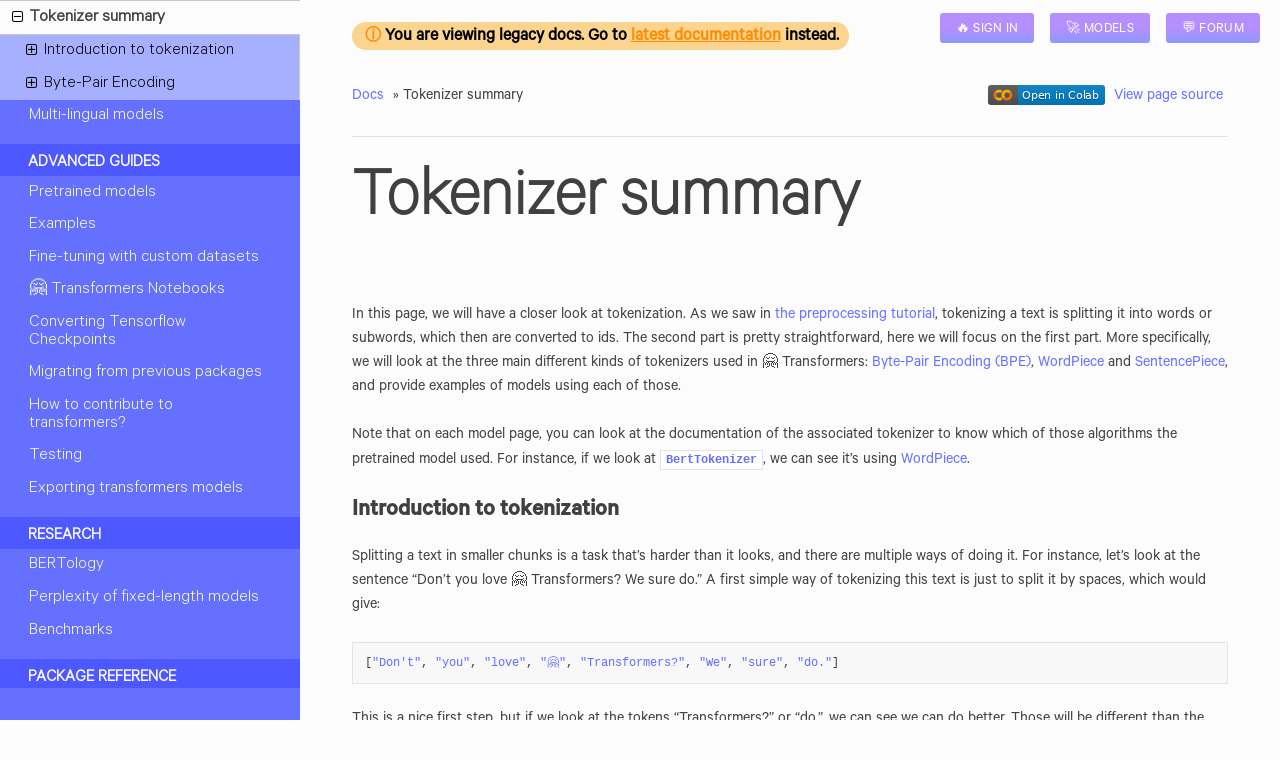

--- FILE ---
content_type: text/html
request_url: https://huggingface.co/transformers/v3.2.0/tokenizer_summary.html
body_size: 8785
content:


<!DOCTYPE html>
<!--[if IE 8]><html class="no-js lt-ie9" lang="en" > <![endif]-->
<!--[if gt IE 8]><!--> <html class="no-js" lang="en" > <!--<![endif]-->
<head>
  <meta charset="utf-8">
  
  <meta name="viewport" content="width=device-width, initial-scale=1.0">
  
  <title>Tokenizer summary &mdash; transformers 3.2.0 documentation</title>
  

  
  
    <link rel="shortcut icon" href="_static/favicon.ico"/>
  
  
  

  
  <script type="text/javascript" src="_static/js/modernizr.min.js"></script>
  
    
      <script type="text/javascript" id="documentation_options" data-url_root="./" src="_static/documentation_options.js"></script>
        <script src="_static/jquery.js"></script>
        <script src="_static/underscore.js"></script>
        <script src="_static/doctools.js"></script>
        <script src="_static/language_data.js"></script>
        <script src="_static/clipboard.min.js"></script>
        <script src="_static/copybutton.js"></script>
        <script src="_static/js/custom.js"></script>
        <script async="async" src="https://cdnjs.cloudflare.com/ajax/libs/mathjax/2.7.7/latest.js?config=TeX-AMS-MML_HTMLorMML"></script>
    
    <script type="text/javascript" src="_static/js/theme.js"></script>

    

  
  <link rel="stylesheet" href="_static/css/theme.css" type="text/css" />
  <link rel="stylesheet" href="_static/pygments.css" type="text/css" />
  <link rel="stylesheet" href="_static/copybutton.css" type="text/css" />
  <link rel="stylesheet" href="_static/css/huggingface.css" type="text/css" />
  <link rel="stylesheet" href="_static/css/code-snippets.css" type="text/css" />
    <link rel="index" title="Index" href="genindex.html" />
    <link rel="search" title="Search" href="search.html" />
    <link rel="next" title="Multi-lingual models" href="multilingual.html" />
    <link rel="prev" title="Model sharing and uploading" href="model_sharing.html" /> 
</head>

<body class="wy-body-for-nav">

   
  <div class="wy-grid-for-nav">
    
    <nav data-toggle="wy-nav-shift" class="wy-nav-side">
      <div class="wy-side-scroll">
        <div class="wy-side-nav-search" >
          

          
            <a href="index.html" class="icon icon-home"> transformers
          

          
          </a>

          
            
            
          

          
<div role="search">
  <form id="rtd-search-form" class="wy-form" action="search.html" method="get">
    <input type="text" name="q" placeholder="Search docs" />
    <input type="hidden" name="check_keywords" value="yes" />
    <input type="hidden" name="area" value="default" />
  </form>
</div>

          
        </div>

        <div class="wy-menu wy-menu-vertical" data-spy="affix" role="navigation" aria-label="main navigation">
          
            
            
              
            
            
              <p class="caption"><span class="caption-text">Get started</span></p>
<ul>
<li class="toctree-l1"><a class="reference internal" href="quicktour.html">Quick tour</a></li>
<li class="toctree-l1"><a class="reference internal" href="installation.html">Installation</a></li>
<li class="toctree-l1"><a class="reference internal" href="philosophy.html">Philosophy</a></li>
<li class="toctree-l1"><a class="reference internal" href="glossary.html">Glossary</a></li>
</ul>
<p class="caption"><span class="caption-text">Using 🤗 Transformers</span></p>
<ul class="current">
<li class="toctree-l1"><a class="reference internal" href="task_summary.html">Summary of the tasks</a></li>
<li class="toctree-l1"><a class="reference internal" href="model_summary.html">Summary of the models</a></li>
<li class="toctree-l1"><a class="reference internal" href="preprocessing.html">Preprocessing data</a></li>
<li class="toctree-l1"><a class="reference internal" href="training.html">Training and fine-tuning</a></li>
<li class="toctree-l1"><a class="reference internal" href="model_sharing.html">Model sharing and uploading</a></li>
<li class="toctree-l1 current"><a class="current reference internal" href="#">Tokenizer summary</a><ul>
<li class="toctree-l2"><a class="reference internal" href="#introduction-to-tokenization">Introduction to tokenization</a><ul>
<li class="toctree-l3"><a class="reference internal" href="#subword-tokenization">Subword tokenization</a></li>
</ul>
</li>
<li class="toctree-l2"><a class="reference internal" href="#byte-pair-encoding">Byte-Pair Encoding</a><ul>
<li class="toctree-l3"><a class="reference internal" href="#byte-level-bpe">Byte-level BPE</a><ul>
<li class="toctree-l4"><a class="reference internal" href="#wordpiece">WordPiece</a></li>
<li class="toctree-l4"><a class="reference internal" href="#unigram">Unigram</a></li>
<li class="toctree-l4"><a class="reference internal" href="#sentencepiece">SentencePiece</a></li>
</ul>
</li>
</ul>
</li>
</ul>
</li>
<li class="toctree-l1"><a class="reference internal" href="multilingual.html">Multi-lingual models</a></li>
</ul>
<p class="caption"><span class="caption-text">Advanced guides</span></p>
<ul>
<li class="toctree-l1"><a class="reference internal" href="pretrained_models.html">Pretrained models</a></li>
<li class="toctree-l1"><a class="reference internal" href="examples.html">Examples</a></li>
<li class="toctree-l1"><a class="reference internal" href="custom_datasets.html">Fine-tuning with custom datasets</a></li>
<li class="toctree-l1"><a class="reference internal" href="notebooks.html">🤗 Transformers Notebooks</a></li>
<li class="toctree-l1"><a class="reference internal" href="converting_tensorflow_models.html">Converting Tensorflow Checkpoints</a></li>
<li class="toctree-l1"><a class="reference internal" href="migration.html">Migrating from previous packages</a></li>
<li class="toctree-l1"><a class="reference internal" href="contributing.html">How to contribute to transformers?</a></li>
<li class="toctree-l1"><a class="reference internal" href="testing.html">Testing</a></li>
<li class="toctree-l1"><a class="reference internal" href="serialization.html">Exporting transformers models</a></li>
</ul>
<p class="caption"><span class="caption-text">Research</span></p>
<ul>
<li class="toctree-l1"><a class="reference internal" href="bertology.html">BERTology</a></li>
<li class="toctree-l1"><a class="reference internal" href="perplexity.html">Perplexity of fixed-length models</a></li>
<li class="toctree-l1"><a class="reference internal" href="benchmarks.html">Benchmarks</a></li>
</ul>
<p class="caption"><span class="caption-text">Package Reference</span></p>
<ul>
<li class="toctree-l1"><a class="reference internal" href="main_classes/configuration.html">Configuration</a></li>
<li class="toctree-l1"><a class="reference internal" href="main_classes/output.html">Model outputs</a></li>
<li class="toctree-l1"><a class="reference internal" href="main_classes/model.html">Models</a></li>
<li class="toctree-l1"><a class="reference internal" href="main_classes/tokenizer.html">Tokenizer</a></li>
<li class="toctree-l1"><a class="reference internal" href="main_classes/pipelines.html">Pipelines</a></li>
<li class="toctree-l1"><a class="reference internal" href="main_classes/trainer.html">Trainer</a></li>
<li class="toctree-l1"><a class="reference internal" href="main_classes/optimizer_schedules.html">Optimization</a></li>
<li class="toctree-l1"><a class="reference internal" href="main_classes/processors.html">Processors</a></li>
<li class="toctree-l1"><a class="reference internal" href="main_classes/logging.html">Logging</a></li>
<li class="toctree-l1"><a class="reference internal" href="model_doc/auto.html">AutoClasses</a></li>
<li class="toctree-l1"><a class="reference internal" href="model_doc/encoderdecoder.html">Encoder Decoder Models</a></li>
<li class="toctree-l1"><a class="reference internal" href="model_doc/bert.html">BERT</a></li>
<li class="toctree-l1"><a class="reference internal" href="model_doc/gpt.html">OpenAI GPT</a></li>
<li class="toctree-l1"><a class="reference internal" href="model_doc/transformerxl.html">Transformer XL</a></li>
<li class="toctree-l1"><a class="reference internal" href="model_doc/gpt2.html">OpenAI GPT2</a></li>
<li class="toctree-l1"><a class="reference internal" href="model_doc/xlm.html">XLM</a></li>
<li class="toctree-l1"><a class="reference internal" href="model_doc/xlnet.html">XLNet</a></li>
<li class="toctree-l1"><a class="reference internal" href="model_doc/roberta.html">RoBERTa</a></li>
<li class="toctree-l1"><a class="reference internal" href="model_doc/distilbert.html">DistilBERT</a></li>
<li class="toctree-l1"><a class="reference internal" href="model_doc/ctrl.html">CTRL</a></li>
<li class="toctree-l1"><a class="reference internal" href="model_doc/camembert.html">CamemBERT</a></li>
<li class="toctree-l1"><a class="reference internal" href="model_doc/albert.html">ALBERT</a></li>
<li class="toctree-l1"><a class="reference internal" href="model_doc/xlmroberta.html">XLM-RoBERTa</a></li>
<li class="toctree-l1"><a class="reference internal" href="model_doc/flaubert.html">FlauBERT</a></li>
<li class="toctree-l1"><a class="reference internal" href="model_doc/bart.html">Bart</a></li>
<li class="toctree-l1"><a class="reference internal" href="model_doc/t5.html">T5</a></li>
<li class="toctree-l1"><a class="reference internal" href="model_doc/electra.html">ELECTRA</a></li>
<li class="toctree-l1"><a class="reference internal" href="model_doc/dialogpt.html">DialoGPT</a></li>
<li class="toctree-l1"><a class="reference internal" href="model_doc/reformer.html">Reformer</a></li>
<li class="toctree-l1"><a class="reference internal" href="model_doc/marian.html">MarianMT</a></li>
<li class="toctree-l1"><a class="reference internal" href="model_doc/longformer.html">Longformer</a></li>
<li class="toctree-l1"><a class="reference internal" href="model_doc/retribert.html">RetriBERT</a></li>
<li class="toctree-l1"><a class="reference internal" href="model_doc/mobilebert.html">MobileBERT</a></li>
<li class="toctree-l1"><a class="reference internal" href="model_doc/dpr.html">DPR</a></li>
<li class="toctree-l1"><a class="reference internal" href="model_doc/pegasus.html">Pegasus</a></li>
<li class="toctree-l1"><a class="reference internal" href="model_doc/mbart.html">MBart</a></li>
<li class="toctree-l1"><a class="reference internal" href="model_doc/fsmt.html">FSMT</a></li>
<li class="toctree-l1"><a class="reference internal" href="model_doc/funnel.html">Funnel Transformer</a></li>
<li class="toctree-l1"><a class="reference internal" href="model_doc/lxmert.html">LXMERT</a></li>
<li class="toctree-l1"><a class="reference internal" href="model_doc/bertgeneration.html">BertGeneration</a></li>
<li class="toctree-l1"><a class="reference internal" href="model_doc/layoutlm.html">LayoutLM</a></li>
<li class="toctree-l1"><a class="reference internal" href="internal/modeling_utils.html">Custom Layers and Utilities</a></li>
<li class="toctree-l1"><a class="reference internal" href="internal/tokenization_utils.html">Utilities for Tokenizers</a></li>
<li class="toctree-l1"><a class="reference internal" href="internal/pipelines_utils.html">Utilities for pipelines</a></li>
</ul>

            
          
        </div>
      </div>
    </nav>

    <section data-toggle="wy-nav-shift" class="wy-nav-content-wrap">

      
      <nav class="wy-nav-top" aria-label="top navigation">
        
          <i data-toggle="wy-nav-top" class="fa fa-bars"></i>
          <a href="index.html">transformers</a>
        
      </nav>


      <div class="wy-nav-content">
        
        <div class="rst-content">
<p><span style="background-color: rgb(251, 213, 143); font-weight: 600; font-size: 1.125rem; color:black; border-radius: 9999px; padding-left: 0.8rem; padding-right: 0.625rem; padding-top: 0.4rem; padding-bottom: 0.2rem;">
    <span style="color:#ff8c00; font-size: 1rem;">&#9432;</span> You are viewing legacy docs. Go to <a style="color: #ff8c00; text-decoration-line: underline;" href="https://huggingface.co/docs/transformers/tokenizer_summary">latest documentation</a> instead.</span>
</p>

        
          















<div role="navigation" aria-label="breadcrumbs navigation">

  <ul class="wy-breadcrumbs">
    
      <li><a href="index.html">Docs</a> &raquo;</li>
        
      <li>Tokenizer summary</li>
    
    
      <li class="wy-breadcrumbs-aside">
        
            
            <a href="_sources/tokenizer_summary.rst.txt" rel="nofollow"> View page source</a>
          
        
      </li>
    
  </ul>

  
  <hr/>
</div>
          <div role="main" class="document" itemscope="itemscope" itemtype="http://schema.org/Article">
           <div itemprop="articleBody">
            
  <div class="section" id="tokenizer-summary">
<h1>Tokenizer summary<a class="headerlink" href="#tokenizer-summary" title="Permalink to this headline">¶</a></h1>
<p>In this page, we will have a closer look at tokenization. As we saw in
<a class="reference internal" href="preprocessing.html"><span class="doc">the preprocessing tutorial</span></a>, tokenizing a text is splitting it into words or subwords, which then
are converted to ids. The second part is pretty straightforward, here we will focus on the first part. More
specifically, we will look at the three main different kinds of tokenizers used in 🤗 Transformers:
<a class="reference internal" href="#byte-pair-encoding"><span class="std std-ref">Byte-Pair Encoding (BPE)</span></a>, <a class="reference internal" href="#wordpiece"><span class="std std-ref">WordPiece</span></a> and
<a class="reference internal" href="#sentencepiece"><span class="std std-ref">SentencePiece</span></a>, and provide examples of models using each of those.</p>
<p>Note that on each model page, you can look at the documentation of the associated tokenizer to know which of those
algorithms the pretrained model used. For instance, if we look at <a class="reference internal" href="model_doc/bert.html#transformers.BertTokenizer" title="transformers.BertTokenizer"><code class="xref py py-class docutils literal notranslate"><span class="pre">BertTokenizer</span></code></a>, we can see it’s
using <a class="reference internal" href="#wordpiece"><span class="std std-ref">WordPiece</span></a>.</p>
<div class="section" id="introduction-to-tokenization">
<h2>Introduction to tokenization<a class="headerlink" href="#introduction-to-tokenization" title="Permalink to this headline">¶</a></h2>
<p>Splitting a text in smaller chunks is a task that’s harder than it looks, and there are multiple ways of doing it. For
instance, let’s look at the sentence “Don’t you love 🤗 Transformers? We sure do.” A first simple way of tokenizing
this text is just to split it by spaces, which would give:</p>
<div class="highlight-default notranslate"><div class="highlight"><pre><span></span><span class="p">[</span><span class="s2">&quot;Don&#39;t&quot;</span><span class="p">,</span> <span class="s2">&quot;you&quot;</span><span class="p">,</span> <span class="s2">&quot;love&quot;</span><span class="p">,</span> <span class="s2">&quot;🤗&quot;</span><span class="p">,</span> <span class="s2">&quot;Transformers?&quot;</span><span class="p">,</span> <span class="s2">&quot;We&quot;</span><span class="p">,</span> <span class="s2">&quot;sure&quot;</span><span class="p">,</span> <span class="s2">&quot;do.&quot;</span><span class="p">]</span>
</pre></div>
</div>
<p>This is a nice first step, but if we look at the tokens “Transformers?” or “do.”, we can see we can do better. Those
will be different than the tokens “Transformers” and “do” for our model, so we should probably take the punctuation
into account. This would give:</p>
<div class="highlight-default notranslate"><div class="highlight"><pre><span></span><span class="p">[</span><span class="s2">&quot;Don&quot;</span><span class="p">,</span> <span class="s2">&quot;&#39;&quot;</span><span class="p">,</span> <span class="s2">&quot;t&quot;</span><span class="p">,</span> <span class="s2">&quot;you&quot;</span><span class="p">,</span> <span class="s2">&quot;love&quot;</span><span class="p">,</span> <span class="s2">&quot;🤗&quot;</span><span class="p">,</span> <span class="s2">&quot;Transformers&quot;</span><span class="p">,</span> <span class="s2">&quot;?&quot;</span><span class="p">,</span> <span class="s2">&quot;We&quot;</span><span class="p">,</span> <span class="s2">&quot;sure&quot;</span><span class="p">,</span> <span class="s2">&quot;do&quot;</span><span class="p">,</span> <span class="s2">&quot;.&quot;</span><span class="p">]</span>
</pre></div>
</div>
<p>which is better already. One thing that is annoying though is how it dealt with “Don’t”. “Don’t” stands for do not, so
it should probably be better tokenized as <code class="docutils literal notranslate"><span class="pre">[&quot;Do&quot;,</span> <span class="pre">&quot;n't&quot;]</span></code>. This is where things start getting more complicated, and
part of the reason each kind of model has its own tokenizer class. Depending on the rules we apply to split our texts
into tokens, we’ll get different tokenized versions of the same text. And of course, a given pretrained model won’t
perform properly if you don’t use the exact same rules as the persons who pretrained it.</p>
<p><a class="reference external" href="https://spacy.io/">spaCy</a> and <a class="reference external" href="http://www.statmt.org/moses/?n=Development.GetStarted">Moses</a> are two popular
rule-based tokenizers. On the text above, they’d output something like:</p>
<div class="highlight-default notranslate"><div class="highlight"><pre><span></span><span class="p">[</span><span class="s2">&quot;Do&quot;</span><span class="p">,</span> <span class="s2">&quot;n&#39;t&quot;</span><span class="p">,</span> <span class="s2">&quot;you&quot;</span><span class="p">,</span> <span class="s2">&quot;love&quot;</span><span class="p">,</span> <span class="s2">&quot;🤗&quot;</span><span class="p">,</span> <span class="s2">&quot;Transformers&quot;</span><span class="p">,</span> <span class="s2">&quot;?&quot;</span><span class="p">,</span> <span class="s2">&quot;We&quot;</span><span class="p">,</span> <span class="s2">&quot;sure&quot;</span><span class="p">,</span> <span class="s2">&quot;do&quot;</span><span class="p">,</span> <span class="s2">&quot;.&quot;</span><span class="p">]</span>
</pre></div>
</div>
<p>Space/punctuation-tokenization and rule-based tokenization are both examples of word tokenization, which is splitting a
sentence into words. While it’s the most intuitive way to separate texts in smaller chunks, it can have a problem when
you have a huge corpus: it usually yields a very big vocabulary (the set of all unique tokens used).
<a class="reference internal" href="model_doc/transformerxl.html"><span class="doc">Transformer XL</span></a> for instance uses space/punctuation-tokenization, and has a vocabulary
size of 267,735!</p>
<p>A huge vocabulary size means a huge embedding matrix at the start of the model, which will cause memory problems.
TransformerXL deals with it by using a special kind of embeddings called adaptive embeddings, but in general,
transformers models rarely have a vocabulary size greater than 50,000, especially if they are trained on a single
language.</p>
<p>So if tokenizing on words is unsatisfactory, we could go on the opposite direction and simply tokenize on characters.
While it’s very simple and would save a lot of memory, this doesn’t allow the model to learn representations of texts
as meaningful as when using a word tokenization, leading to a loss of performance. So to get the best of both worlds,
all transformers models use a hybrid between word-level and character-level tokenization called subword tokenization.</p>
<div class="section" id="subword-tokenization">
<h3>Subword tokenization<a class="headerlink" href="#subword-tokenization" title="Permalink to this headline">¶</a></h3>
<p>Subword tokenization algorithms rely on the principle that most common words should be left as is, but rare words
should be decomposed in meaningful subword units. For instance “annoyingly” might be considered a rare word and
decomposed as “annoying” and “ly”. This is especially useful in agglutinative languages such as Turkish, where you can
form (almost) arbitrarily long complex words by stringing together some subwords.</p>
<p>This allows the model to keep a reasonable vocabulary while still learning useful representations for common words or
subwords. This also enables the model to process words it has never seen before, by decomposing them into
subwords it knows. For instance, the base <a class="reference internal" href="model_doc/bert.html#transformers.BertTokenizer" title="transformers.BertTokenizer"><code class="xref py py-class docutils literal notranslate"><span class="pre">BertTokenizer</span></code></a> will tokenize “I have a new GPU!” like
this:</p>
<div class="highlight-default notranslate"><div class="highlight"><pre><span></span><span class="gp">&gt;&gt;&gt; </span><span class="kn">from</span> <span class="nn">transformers</span> <span class="kn">import</span> <span class="n">BertTokenizer</span>
<span class="gp">&gt;&gt;&gt; </span><span class="n">tokenizer</span> <span class="o">=</span> <span class="n">BertTokenizer</span><span class="o">.</span><span class="n">from_pretrained</span><span class="p">(</span><span class="s1">&#39;bert-base-uncased&#39;</span><span class="p">)</span>
<span class="gp">&gt;&gt;&gt; </span><span class="n">tokenizer</span><span class="o">.</span><span class="n">tokenize</span><span class="p">(</span><span class="s2">&quot;I have a new GPU!&quot;</span><span class="p">)</span>
<span class="go">[&#39;i&#39;, &#39;have&#39;, &#39;a&#39;, &#39;new&#39;, &#39;gp&#39;, &#39;##u&#39;, &#39;!&#39;]</span>
</pre></div>
</div>
<p>Since we are considering the uncased model, the sentence was lowercased first. Then all the words were present in the
vocabulary of the tokenizer, except for “gpu”, so the tokenizer split it in subwords it knows: “gp” and “##u”. The “##”
means that the rest of the token should be attached to the previous one, without space (for when we need to decode
predictions and reverse the tokenization).</p>
<p>Another example is when we use the base <a class="reference internal" href="model_doc/xlnet.html#transformers.XLNetTokenizer" title="transformers.XLNetTokenizer"><code class="xref py py-class docutils literal notranslate"><span class="pre">XLNetTokenizer</span></code></a> to tokenize our previous text:</p>
<div class="highlight-default notranslate"><div class="highlight"><pre><span></span><span class="gp">&gt;&gt;&gt; </span><span class="kn">from</span> <span class="nn">transformers</span> <span class="kn">import</span> <span class="n">XLNetTokenizer</span>
<span class="gp">&gt;&gt;&gt; </span><span class="n">tokenizer</span> <span class="o">=</span> <span class="n">XLNetTokenizer</span><span class="o">.</span><span class="n">from_pretrained</span><span class="p">(</span><span class="s1">&#39;xlnet-base-cased&#39;</span><span class="p">)</span>
<span class="gp">&gt;&gt;&gt; </span><span class="n">tokenizer</span><span class="o">.</span><span class="n">tokenize</span><span class="p">(</span><span class="s2">&quot;Don&#39;t you love 🤗 Transformers? We sure do.&quot;</span><span class="p">)</span>
<span class="go">[&#39;▁Don&#39;, &quot;&#39;&quot;, &#39;t&#39;, &#39;▁you&#39;, &#39;▁love&#39;, &#39;▁&#39;, &#39;🤗&#39;, &#39;▁&#39;, &#39;Transform&#39;, &#39;ers&#39;, &#39;?&#39;, &#39;▁We&#39;, &#39;▁sure&#39;, &#39;▁do&#39;, &#39;.&#39;]</span>
</pre></div>
</div>
<p>We’ll get back to the meaning of those ‘▁’ when we look at <a class="reference internal" href="#sentencepiece"><span class="std std-ref">SentencePiece</span></a> but you can see
Transformers has been split into “Transform” and “ers”.</p>
<p>Let’s now look at how the different subword tokenization algorithms work. Note that they all rely on some form of
training which is usually done on the corpus the corresponding model will be trained on.</p>
</div>
</div>
<div class="section" id="byte-pair-encoding">
<span id="id1"></span><h2>Byte-Pair Encoding<a class="headerlink" href="#byte-pair-encoding" title="Permalink to this headline">¶</a></h2>
<p>Byte-Pair Encoding was introduced in <a class="reference external" href="https://arxiv.org/abs/1508.07909">this paper</a>. It relies on a pretokenizer
splitting the training data into words, which can be a simple space tokenization
(<a class="reference internal" href="model_doc/gpt2.html"><span class="doc">GPT-2</span></a> and <a class="reference internal" href="model_doc/roberta.html"><span class="doc">Roberta</span></a> uses this for instance) or a rule-based tokenizer
(<a class="reference internal" href="model_doc/xlm.html"><span class="doc">XLM</span></a> use Moses for most languages, as does <a class="reference internal" href="model_doc/flaubert.html"><span class="doc">FlauBERT</span></a>),</p>
<p><a class="reference internal" href="model_doc/gpt.html"><span class="doc">GPT</span></a> uses Spacy and ftfy, and counts the frequency of each word in the training corpus.</p>
<p>It then begins from the list of all characters, and will learn merge rules to form a new token from two symbols in the
vocabulary until it has learned a vocabulary of the desired size (this is a hyperparameter to pick).</p>
<p>Let’s say that after the pre-tokenization we have the following words (the number indicating the frequency of each
word):</p>
<div class="highlight-default notranslate"><div class="highlight"><pre><span></span><span class="p">(</span><span class="s1">&#39;hug&#39;</span><span class="p">,</span> <span class="mi">10</span><span class="p">),</span> <span class="p">(</span><span class="s1">&#39;pug&#39;</span><span class="p">,</span> <span class="mi">5</span><span class="p">),</span> <span class="p">(</span><span class="s1">&#39;pun&#39;</span><span class="p">,</span> <span class="mi">12</span><span class="p">),</span> <span class="p">(</span><span class="s1">&#39;bun&#39;</span><span class="p">,</span> <span class="mi">4</span><span class="p">),</span> <span class="p">(</span><span class="s1">&#39;hugs&#39;</span><span class="p">,</span> <span class="mi">5</span><span class="p">)</span>
</pre></div>
</div>
<p>Then the base vocabulary is [‘b’, ‘g’, ‘h’, ‘n’, ‘p’, ‘s’, ‘u’] and all our words are first split by character:</p>
<div class="highlight-default notranslate"><div class="highlight"><pre><span></span><span class="p">(</span><span class="s1">&#39;h&#39;</span> <span class="s1">&#39;u&#39;</span> <span class="s1">&#39;g&#39;</span><span class="p">,</span> <span class="mi">10</span><span class="p">),</span> <span class="p">(</span><span class="s1">&#39;p&#39;</span> <span class="s1">&#39;u&#39;</span> <span class="s1">&#39;g&#39;</span><span class="p">,</span> <span class="mi">5</span><span class="p">),</span> <span class="p">(</span><span class="s1">&#39;p&#39;</span> <span class="s1">&#39;u&#39;</span> <span class="s1">&#39;n&#39;</span><span class="p">,</span> <span class="mi">12</span><span class="p">),</span> <span class="p">(</span><span class="s1">&#39;b&#39;</span> <span class="s1">&#39;u&#39;</span> <span class="s1">&#39;n&#39;</span><span class="p">,</span> <span class="mi">4</span><span class="p">),</span> <span class="p">(</span><span class="s1">&#39;h&#39;</span> <span class="s1">&#39;u&#39;</span> <span class="s1">&#39;g&#39;</span> <span class="s1">&#39;s&#39;</span><span class="p">,</span> <span class="mi">5</span><span class="p">)</span>
</pre></div>
</div>
<p>We then take each pair of symbols and look at the most frequent. For instance ‘hu’ is present <cite>10 + 5 = 15</cite> times (10
times in the 10 occurrences of ‘hug’, 5 times in the 5 occurrences of ‘hugs’). The most frequent here is ‘ug’, present
<cite>10 + 5 + 5 = 20</cite> times in total. So the first merge rule the tokenizer learns is to group all ‘u’ and ‘g’ together
then it adds ‘ug’ to the vocabulary. Our corpus then becomes</p>
<div class="highlight-default notranslate"><div class="highlight"><pre><span></span><span class="p">(</span><span class="s1">&#39;h&#39;</span> <span class="s1">&#39;ug&#39;</span><span class="p">,</span> <span class="mi">10</span><span class="p">),</span> <span class="p">(</span><span class="s1">&#39;p&#39;</span> <span class="s1">&#39;ug&#39;</span><span class="p">,</span> <span class="mi">5</span><span class="p">),</span> <span class="p">(</span><span class="s1">&#39;p&#39;</span> <span class="s1">&#39;u&#39;</span> <span class="s1">&#39;n&#39;</span><span class="p">,</span> <span class="mi">12</span><span class="p">),</span> <span class="p">(</span><span class="s1">&#39;b&#39;</span> <span class="s1">&#39;u&#39;</span> <span class="s1">&#39;n&#39;</span><span class="p">,</span> <span class="mi">4</span><span class="p">),</span> <span class="p">(</span><span class="s1">&#39;h&#39;</span> <span class="s1">&#39;ug&#39;</span> <span class="s1">&#39;s&#39;</span><span class="p">,</span> <span class="mi">5</span><span class="p">)</span>
</pre></div>
</div>
<p>and we continue by looking at the next most common pair of symbols. It’s ‘un’, present 16 times, so we merge those two
and add ‘un’ to the vocabulary. Then it’s ‘hug’ (as ‘h’ + ‘ug’), present 15 times, so we merge those two and add ‘hug’
to the vocabulary.</p>
<p>At this stage, the vocabulary is <code class="docutils literal notranslate"><span class="pre">['b',</span> <span class="pre">'g',</span> <span class="pre">'h',</span> <span class="pre">'n',</span> <span class="pre">'p',</span> <span class="pre">'s',</span> <span class="pre">'u',</span> <span class="pre">'ug',</span> <span class="pre">'un',</span> <span class="pre">'hug']</span></code> and our corpus is
represented as</p>
<div class="highlight-default notranslate"><div class="highlight"><pre><span></span><span class="p">(</span><span class="s1">&#39;hug&#39;</span><span class="p">,</span> <span class="mi">10</span><span class="p">),</span> <span class="p">(</span><span class="s1">&#39;p&#39;</span> <span class="s1">&#39;ug&#39;</span><span class="p">,</span> <span class="mi">5</span><span class="p">),</span> <span class="p">(</span><span class="s1">&#39;p&#39;</span> <span class="s1">&#39;un&#39;</span><span class="p">,</span> <span class="mi">12</span><span class="p">),</span> <span class="p">(</span><span class="s1">&#39;b&#39;</span> <span class="s1">&#39;un&#39;</span><span class="p">,</span> <span class="mi">4</span><span class="p">),</span> <span class="p">(</span><span class="s1">&#39;hug&#39;</span> <span class="s1">&#39;s&#39;</span><span class="p">,</span> <span class="mi">5</span><span class="p">)</span>
</pre></div>
</div>
<p>If we stop there, the tokenizer can apply the rules it learned to new words (as long as they don’t contain characters that
were not in the base vocabulary). For instance ‘bug’ would be tokenized as <code class="docutils literal notranslate"><span class="pre">['b',</span> <span class="pre">'ug']</span></code> but mug would be tokenized as
<code class="docutils literal notranslate"><span class="pre">['&lt;unk&gt;',</span> <span class="pre">'ug']</span></code> since the ‘m’ is not in the base vocabulary. This doesn’t happen to letters in general (since the
base corpus uses all of them), but to special characters like emojis.</p>
<p>As we said before, the vocabulary size (which is the base vocabulary size + the number of merges) is a hyperparameter
to choose. For instance <a class="reference internal" href="model_doc/gpt.html"><span class="doc">GPT</span></a> has a vocabulary size of 40,478 since they have 478 base characters
and chose to stop the training of the tokenizer at 40,000 merges.</p>
<div class="section" id="byte-level-bpe">
<h3>Byte-level BPE<a class="headerlink" href="#byte-level-bpe" title="Permalink to this headline">¶</a></h3>
<p>To deal with the fact the base vocabulary needs to get all base characters, which can be quite big if one allows for
all unicode characters, the
<a class="reference external" href="https://cdn.openai.com/better-language-models/language_models_are_unsupervised_multitask_learners.pdf">GPT-2 paper</a>
introduces a clever trick, which is to use bytes as the base vocabulary (which gives a size of 256). With some
additional rules to deal with punctuation, this manages to be able to tokenize every text without needing an unknown
token. For instance, the <a class="reference internal" href="model_doc/gpt.html"><span class="doc">GPT-2 model</span></a> has a vocabulary size of 50,257, which corresponds to the
256 bytes base tokens, a special end-of-text token and the symbols learned with 50,000 merges.</p>
<div class="section" id="wordpiece">
<span id="id2"></span><h4>WordPiece<a class="headerlink" href="#wordpiece" title="Permalink to this headline">¶</a></h4>
<p>WordPiece is the subword tokenization algorithm used for <a class="reference internal" href="model_doc/bert.html"><span class="doc">BERT</span></a> (as well as
<a class="reference internal" href="model_doc/distilbert.html"><span class="doc">DistilBERT</span></a> and <a class="reference internal" href="model_doc/electra.html"><span class="doc">Electra</span></a>) and was outlined in
<a class="reference external" href="https://static.googleusercontent.com/media/research.google.com/ja//pubs/archive/37842.pdf">this paper</a>. It relies
on the same base as BPE, which is to initialize the vocabulary to every character present in the corpus and
progressively learn a given number of merge rules, the difference is that it doesn’t choose the pair that is the most
frequent but the one that will maximize the likelihood on the corpus once merged.</p>
<p>What does this mean? Well, in the previous example, it means we would only merge ‘u’ and ‘g’ if the probability of
having ‘ug’ divided by the probability of having ‘u’ then ‘g’ is greater than for any other pair of symbols. It’s
subtly different from what BPE does in the sense that it evaluates what it “loses” by merging two symbols and makes
sure it’s <cite>worth it</cite>.</p>
</div>
<div class="section" id="unigram">
<span id="id3"></span><h4>Unigram<a class="headerlink" href="#unigram" title="Permalink to this headline">¶</a></h4>
<p>Unigram is a subword tokenization algorithm introduced in <a class="reference external" href="https://arxiv.org/pdf/1804.10959.pdf">this paper</a>.
Instead of starting with a group of base symbols and learning merges with some rule, like BPE or WordPiece, it starts
from a large vocabulary (for instance, all pretokenized words and the most common substrings) that it will trim down
progressively. It’s not used directly for any of the pretrained models in the library, but it’s used in conjunction
with <a class="reference internal" href="#sentencepiece"><span class="std std-ref">SentencePiece</span></a>.</p>
<p>More specifically, at a given step, unigram computes a loss from the corpus we have and the current vocabulary, then,
for each subword, evaluate how much the loss would augment if the subword was removed from the vocabulary. It then
sorts the subwords by this quantity (that represents how worse the loss becomes if the token is removed) and removes
all the worst p tokens (for instance p could be 10% or 20%). It then repeats the process until the vocabulary has
reached the desired size, always keeping the base characters (to be able to tokenize any word written with them, like
BPE or WordPiece).</p>
<p>Contrary to BPE and WordPiece that work out rules in a certain order that you can then apply in the same order when
tokenizing new text, Unigram will have several ways of tokenizing a new text. For instance, if it ends up with the
vocabulary</p>
<div class="highlight-default notranslate"><div class="highlight"><pre><span></span><span class="p">[</span><span class="s1">&#39;b&#39;</span><span class="p">,</span> <span class="s1">&#39;g&#39;</span><span class="p">,</span> <span class="s1">&#39;h&#39;</span><span class="p">,</span> <span class="s1">&#39;n&#39;</span><span class="p">,</span> <span class="s1">&#39;p&#39;</span><span class="p">,</span> <span class="s1">&#39;s&#39;</span><span class="p">,</span> <span class="s1">&#39;u&#39;</span><span class="p">,</span> <span class="s1">&#39;ug&#39;</span><span class="p">,</span> <span class="s1">&#39;un&#39;</span><span class="p">,</span> <span class="s1">&#39;hug&#39;</span><span class="p">]</span>
</pre></div>
</div>
<p>we had before, it could tokenize “hugs” as <code class="docutils literal notranslate"><span class="pre">['hug',</span> <span class="pre">'s']</span></code>, <code class="docutils literal notranslate"><span class="pre">['h',</span> <span class="pre">'ug',</span> <span class="pre">'s']</span></code> or <code class="docutils literal notranslate"><span class="pre">['h',</span> <span class="pre">'u',</span> <span class="pre">'g',</span> <span class="pre">'s']</span></code>. So which
one choose? On top of saving the vocabulary, the trained tokenizer will save the probability of each token in the
training corpus. You can then give a probability to each tokenization (which is the product of the probabilities of the
tokens forming it) and pick the most likely one (or if you want to apply some data augmentation, you could sample one
of the tokenization according to their probabilities).</p>
<p>Those probabilities define the loss that trains the tokenizer: if our corpus consists of the
words <span class="math notranslate nohighlight">\(x_{1}, \dots, x_{N}\)</span> and if for the word <span class="math notranslate nohighlight">\(x_{i}\)</span> we note <span class="math notranslate nohighlight">\(S(x_{i})\)</span> the set of all possible
tokenizations of <span class="math notranslate nohighlight">\(x_{i}\)</span> (with the current vocabulary), then the loss is defined as</p>
<div class="math notranslate nohighlight">
\[\mathcal{L} = -\sum_{i=1}^{N} \log \left ( \sum_{x \in S(x_{i})} p(x) \right )\]</div>
</div>
<div class="section" id="sentencepiece">
<span id="id4"></span><h4>SentencePiece<a class="headerlink" href="#sentencepiece" title="Permalink to this headline">¶</a></h4>
<p>All the methods we have been looking at so far required some form of pretokenization, which has a central problem: not
all languages use spaces to separate words. This is a problem <a class="reference internal" href="model_doc/xlm.html"><span class="doc">XLM</span></a> solves by using specific
pretokenizers for each of those languages (in this case, Chinese, Japanese and Thai). To solve this problem,
SentencePiece (introduced in <a class="reference external" href="https://arxiv.org/pdf/1808.06226.pdf">this paper</a>) treats the input as a raw stream,
includes the space in the set of characters to use, then uses BPE or unigram to construct the appropriate vocabulary.</p>
<p>That’s why in the example we saw before using <a class="reference internal" href="model_doc/xlnet.html#transformers.XLNetTokenizer" title="transformers.XLNetTokenizer"><code class="xref py py-class docutils literal notranslate"><span class="pre">XLNetTokenizer</span></code></a> (which uses SentencePiece), we had
the ‘▁’ character, that represents space. Decoding a tokenized text is then super easy: we just have to concatenate
all of them together and replace ‘▁’ with space.</p>
<p>All transformers models in the library that use SentencePiece use it with unigram. Examples of models using it are
<a class="reference internal" href="model_doc/albert.html"><span class="doc">ALBERT</span></a>, <a class="reference internal" href="model_doc/xlnet.html"><span class="doc">XLNet</span></a> or the <a class="reference internal" href="model_doc/marian.html"><span class="doc">Marian framework</span></a>.</p>
</div>
</div>
</div>
</div>


           </div>
           
          </div>
          <footer>
  
    <div class="rst-footer-buttons" role="navigation" aria-label="footer navigation">
      
        <a href="multilingual.html" class="btn btn-neutral float-right" title="Multi-lingual models" accesskey="n" rel="next">Next <span class="fa fa-arrow-circle-right"></span></a>
      
      
        <a href="model_sharing.html" class="btn btn-neutral float-left" title="Model sharing and uploading" accesskey="p" rel="prev"><span class="fa fa-arrow-circle-left"></span> Previous</a>
      
    </div>
  

  <hr/>

  <div role="contentinfo">
    <p>
        &copy; Copyright 2020, huggingface

    </p>
  </div>
  Built with <a href="http://sphinx-doc.org/">Sphinx</a> using a <a href="https://github.com/rtfd/sphinx_rtd_theme">theme</a> provided by <a href="https://readthedocs.org">Read the Docs</a>. 

</footer>

        </div>
      </div>

    </section>

  </div>
  


  <script type="text/javascript">
      jQuery(function () {
          SphinxRtdTheme.Navigation.enable(true);
      });
  </script>

  
  
    
    <!-- Theme Analytics -->
    <script>
    (function(i,s,o,g,r,a,m){i['GoogleAnalyticsObject']=r;i[r]=i[r]||function(){
      (i[r].q=i[r].q||[]).push(arguments)},i[r].l=1*new Date();a=s.createElement(o),
      m=s.getElementsByTagName(o)[0];a.async=1;a.src=g;m.parentNode.insertBefore(a,m)
    })(window,document,'script','https://www.google-analytics.com/analytics.js','ga');

    ga('create', 'UA-83738774-2', 'auto');
    ga('send', 'pageview');
    </script>

    
   

</body>
</html>

--- FILE ---
content_type: application/javascript
request_url: https://huggingface.co/transformers/v3.2.0/_static/js/custom.js
body_size: 7663
content:
// These two things need to be updated at each release for the version selector.
// Last stable version
const stableVersion = "v4.12.5"
// Dictionary doc folder to label. The last stable version should have an empty key.
const versionMapping = {
    "master": "master",
    "": "v4.12.0/v4.12.1/v4.12.2/v4.12.4/v4.12.5 (stable)",
    "v4.11.3": "v4.11.0/v4.11.1/v4.11.2/v4.11.3",
    "v4.10.1": "v4.10.0/v4.10.1",
    "v4.9.2": "v4.9.0/v4.9.1/v4.9.2",
    "v4.8.2": "v4.8.0/v4.8.1/v4.8.2",
    "v4.7.0": "v4.7.0",
    "v4.6.0": "v4.6.0",
    "v4.5.1": "v4.5.0/v4.5.1",
    "v4.4.2": "v4.4.0/v4.4.1/v4.4.2",
    "v4.3.3": "v4.3.0/v4.3.1/v4.3.2/v4.3.3",
    "v4.2.2": "v4.2.0/v4.2.1/v4.2.2",
    "v4.1.1": "v4.1.0/v4.1.1",
    "v4.0.1": "v4.0.0/v4.0.1",
    "v3.5.1": "v3.5.0/v3.5.1",
    "v3.4.0": "v3.4.0",
    "v3.3.1": "v3.3.0/v3.3.1",
    "v3.2.0": "v3.2.0",
    "v3.1.0": "v3.1.0",
    "v3.0.2": "v3.0.0/v3.0.1/v3.0.2",
    "v2.11.0": "v2.11.0",
    "v2.10.0": "v2.10.0",
    "v2.9.1": "v2.9.0/v2.9.1",
    "v2.8.0": "v2.8.0",
    "v2.7.0": "v2.7.0",
    "v2.6.0": "v2.6.0",
    "v2.5.1": "v2.5.0/v2.5.1",
    "v2.4.0": "v2.4.0/v2.4.1",
    "v2.3.0": "v2.3.0",
    "v2.2.0": "v2.2.0/v2.2.1/v2.2.2",
    "v2.1.1": "v2.1.1",
    "v2.0.0": "v2.0.0",
    "v1.2.0": "v1.2.0",
    "v1.1.0": "v1.1.0",
    "v1.0.0": "v1.0.0"
}
// The page that have a notebook and therefore should have the open in colab badge.
const hasNotebook = [
    "benchmarks",
    "custom_datasets",
    "multilingual",
    "perplexity",
    "preprocessing",
    "quicktour",
    "task_summary",
    "tokenizer_summary",
    "training"
];

function addIcon() {
    const huggingFaceLogo = "https://huggingface.co/landing/assets/transformers-docs/huggingface_logo.svg";
    const image = document.createElement("img");
    image.setAttribute("src", huggingFaceLogo);

    const div = document.createElement("div");
    div.appendChild(image);
    div.style.textAlign = 'center';
    div.style.paddingTop = '30px';
    div.style.backgroundColor = '#6670FF';

    const scrollDiv = document.querySelector(".wy-side-scroll");
    scrollDiv.prepend(div);
}

function addCustomFooter() {
    const customFooter = document.createElement("div");
    const questionOrIssue = document.createElement("div");
    questionOrIssue.innerHTML = "Stuck? Read our <a href='https://huggingface.co/blog'>Blog posts</a> or <a href='https://github.com/huggingface/transformers'>Create an issue</a>";
    customFooter.appendChild(questionOrIssue);
    customFooter.classList.add("footer");

    const social = document.createElement("div");
    social.classList.add("footer__Social");

    const imageDetails = [
        { link: "https://huggingface.co", imageLink: "https://huggingface.co/landing/assets/transformers-docs/website.svg" },
        { link: "https://twitter.com/huggingface", imageLink: "https://huggingface.co/landing/assets/transformers-docs/twitter.svg" },
        { link: "https://github.com/huggingface", imageLink: "https://huggingface.co/landing/assets/transformers-docs/github.svg" },
        { link: "https://www.linkedin.com/company/huggingface/", imageLink: "https://huggingface.co/landing/assets/transformers-docs/linkedin.svg" }
    ];

    imageDetails.forEach(imageLinks => {
        const link = document.createElement("a");
        const image = document.createElement("img");
        image.src = imageLinks.imageLink;
        link.href = imageLinks.link;
        image.style.width = "30px";
        image.classList.add("footer__CustomImage");
        link.appendChild(image);
        social.appendChild(link);
    });

    customFooter.appendChild(social);
    document.querySelector("footer").appendChild(customFooter);
}

function addGithubButton() {
    const div = `
        <div class="github-repo">
            <a 
                class="github-button"
                href="https://github.com/huggingface/transformers" data-size="large" data-show-count="true" aria-label="Star huggingface/pytorch-transformers on GitHub">
                Star
            </a>
        </div>
    `;
    document.querySelector(".wy-side-nav-search .icon-home").insertAdjacentHTML('afterend', div);
}

function addColabLink() {
    const parts = location.toString().split('/');
    const pageName = parts[parts.length - 1].split(".")[0];

    if (hasNotebook.includes(pageName)) {
        const baseURL = "https://colab.research.google.com/github/huggingface/notebooks/blob/master/transformers_doc/"
        const linksColab = `
        <div class="colab-dropdown">
            <img alt="Open In Colab" src="https://colab.research.google.com/assets/colab-badge.svg">
            <div class="colab-dropdown-content">
                <button onclick=" window.open('${baseURL}${pageName}.ipynb')">Mixed</button>
                <button onclick=" window.open('${baseURL}pytorch/${pageName}.ipynb')">PyTorch</button>
                <button onclick=" window.open('${baseURL}tensorflow/${pageName}.ipynb')">TensorFlow</button>
            </div>
        </div>`
        const leftMenu = document.querySelector(".wy-breadcrumbs-aside")
        leftMenu.innerHTML = linksColab + '\n' + leftMenu.innerHTML
    }
}

function addVersionControl() {
    // To grab the version currently in view, we parse the url
    const parts = location.toString().split('/');
    let versionIndex = parts.length - 2;
    // Index page may not have a last part with filename.html so we need to go up
    if (parts[parts.length - 1] != "" && ! parts[parts.length - 1].match(/\.html/)) {
        versionIndex = parts.length - 1;
    }
    // Main classes and models are nested so we need to go deeper
    else if (parts[versionIndex] == "main_classes" || parts[versionIndex] == "model_doc" || parts[versionIndex] == "internal") {
        versionIndex = versionIndex - 1;
    } 
    const version = parts[versionIndex];

    // Menu with all the links,
    const versionMenu = document.createElement("div");

    const htmlLines = [];
    for (const [key, value] of Object.entries(versionMapping)) {
        let baseUrlIndex = (version == "transformers") ? versionIndex + 1: versionIndex;
        var urlParts = parts.slice(0, baseUrlIndex);
        if (key != "") {
            urlParts = urlParts.concat([key]);
        }
        urlParts = urlParts.concat(parts.slice(versionIndex+1));
        htmlLines.push(`<a href="${urlParts.join('/')}">${value}</a>`);
    }

    versionMenu.classList.add("version-dropdown");
    versionMenu.innerHTML = htmlLines.join('\n');
    
    // Button for version selection
    const versionButton = document.createElement("div");
    versionButton.classList.add("version-button");
    let label = (version == "transformers") ? stableVersion : version
    versionButton.innerText = label.concat(" ▼");

    // Toggle the menu when we click on the button
    versionButton.addEventListener("click", () => {
        versionMenu.classList.toggle("version-show");
    });

    // Hide the menu when we click elsewhere
    window.addEventListener("click", (event) => {
        if (event.target != versionButton){
            versionMenu.classList.remove('version-show');
        }
    });

    // Container
    const div = document.createElement("div");
    div.appendChild(versionButton);
    div.appendChild(versionMenu);
    div.style.paddingTop = '25px';
    div.style.backgroundColor = '#6670FF';
    div.style.display = 'block';
    div.style.textAlign = 'center';

    const scrollDiv = document.querySelector(".wy-side-scroll");
    scrollDiv.insertBefore(div, scrollDiv.children[1]);
}

function addHfMenu() {
    const div = `
    <div class="menu">
        <a href="/welcome">🔥 Sign in</a>
        <a href="/models">🚀 Models</a>
        <a href="http://discuss.huggingface.co">💬 Forum</a>
    </div>
    `;
    document.body.insertAdjacentHTML('afterbegin', div);
}

function platformToggle() {
    const codeBlocks = Array.from(document.getElementsByClassName("highlight"));
    const pytorchIdentifier = "## PYTORCH CODE";
    const tensorflowIdentifier = "## TENSORFLOW CODE";

    const promptSpanIdentifier = `<span class="gp">&gt;&gt;&gt; </span>`
    const pytorchSpanIdentifier = `<span class="c1">${pytorchIdentifier}</span>`;
    const tensorflowSpanIdentifier = `<span class="c1">${tensorflowIdentifier}</span>`;

    const getFrameworkSpans = filteredCodeBlock => {
        const spans = filteredCodeBlock.element.innerHTML;
        const pytorchSpanPosition = spans.indexOf(pytorchSpanIdentifier);
        const tensorflowSpanPosition = spans.indexOf(tensorflowSpanIdentifier);

        let pytorchSpans;
        let tensorflowSpans;

        if(pytorchSpanPosition < tensorflowSpanPosition){
            const isPrompt = spans.slice(
                spans.indexOf(tensorflowSpanIdentifier) - promptSpanIdentifier.length,
                spans.indexOf(tensorflowSpanIdentifier)
            ) == promptSpanIdentifier;
            const finalTensorflowSpanPosition = isPrompt ? tensorflowSpanPosition - promptSpanIdentifier.length : tensorflowSpanPosition;

            pytorchSpans = spans.slice(pytorchSpanPosition + pytorchSpanIdentifier.length + 1, finalTensorflowSpanPosition);
            tensorflowSpans = spans.slice(tensorflowSpanPosition + tensorflowSpanIdentifier.length + 1, spans.length);
        }else{
            const isPrompt = spans.slice(
                spans.indexOf(pytorchSpanIdentifier) - promptSpanIdentifier.length,
                spans.indexOf(pytorchSpanIdentifier)
            ) == promptSpanIdentifier;
            const finalPytorchSpanPosition = isPrompt ? pytorchSpanPosition - promptSpanIdentifier.length : pytorchSpanPosition;

            tensorflowSpans = spans.slice(tensorflowSpanPosition + tensorflowSpanIdentifier.length + 1, finalPytorchSpanPosition);
            pytorchSpans = spans.slice(pytorchSpanPosition + pytorchSpanIdentifier.length + 1, spans.length);
        }

        return {
            ...filteredCodeBlock,
            pytorchSample: pytorchSpans ,
            tensorflowSample: tensorflowSpans
        }
    };

    const createFrameworkButtons = sample => {
            const pytorchButton = document.createElement("button");
            pytorchButton.classList.add('pytorch-button')
            pytorchButton.innerText = "PyTorch";

            const tensorflowButton = document.createElement("button");
            tensorflowButton.classList.add('tensorflow-button')
            tensorflowButton.innerText = "TensorFlow";

            const selectorDiv = document.createElement("div");
            selectorDiv.classList.add("framework-selector");
            selectorDiv.appendChild(pytorchButton);
            selectorDiv.appendChild(tensorflowButton);
            sample.element.parentElement.prepend(selectorDiv);

            // Init on PyTorch
            sample.element.innerHTML = sample.pytorchSample;
            pytorchButton.classList.add("selected");
            tensorflowButton.classList.remove("selected");

            pytorchButton.addEventListener("click", () => {
                for(const codeBlock of updatedCodeBlocks){
                    codeBlock.element.innerHTML = codeBlock.pytorchSample;
                }
                Array.from(document.getElementsByClassName('pytorch-button')).forEach(button => {
                    button.classList.add("selected");
                })
                Array.from(document.getElementsByClassName('tensorflow-button')).forEach(button => {
                    button.classList.remove("selected");
                })
            });
            tensorflowButton.addEventListener("click", () => {
                for(const codeBlock of updatedCodeBlocks){
                    codeBlock.element.innerHTML = codeBlock.tensorflowSample;
                }
                Array.from(document.getElementsByClassName('tensorflow-button')).forEach(button => {
                    button.classList.add("selected");
                })
                Array.from(document.getElementsByClassName('pytorch-button')).forEach(button => {
                    button.classList.remove("selected");
                })
            });
        };

    const updatedCodeBlocks = codeBlocks
        .map(element => {return {element: element.firstChild, innerText: element.innerText}})
        .filter(codeBlock => codeBlock.innerText.includes(pytorchIdentifier) && codeBlock.innerText.includes(tensorflowIdentifier))
        .map(getFrameworkSpans)

    updatedCodeBlocks
        .forEach(createFrameworkButtons)
}


/*!
 * github-buttons v2.2.10
 * (c) 2019 なつき
 * @license BSD-2-Clause
 */
/**
 * modified to run programmatically
 */
function parseGithubButtons (){"use strict";var e=window.document,t=e.location,o=window.encodeURIComponent,r=window.decodeURIComponent,n=window.Math,a=window.HTMLElement,i=window.XMLHttpRequest,l="https://unpkg.com/github-buttons@2.2.10/dist/buttons.html",c=i&&i.prototype&&"withCredentials"in i.prototype,d=c&&a&&a.prototype.attachShadow&&!a.prototype.attachShadow.prototype,s=function(e,t,o){e.addEventListener?e.addEventListener(t,o):e.attachEvent("on"+t,o)},u=function(e,t,o){e.removeEventListener?e.removeEventListener(t,o):e.detachEvent("on"+t,o)},h=function(e,t,o){var r=function(n){return u(e,t,r),o(n)};s(e,t,r)},f=function(e,t,o){var r=function(n){if(t.test(e.readyState))return u(e,"readystatechange",r),o(n)};s(e,"readystatechange",r)},p=function(e){return function(t,o,r){var n=e.createElement(t);if(o)for(var a in o){var i=o[a];null!=i&&(null!=n[a]?n[a]=i:n.setAttribute(a,i))}if(r)for(var l=0,c=r.length;l<c;l++){var d=r[l];n.appendChild("string"==typeof d?e.createTextNode(d):d)}return n}},g=p(e),b=function(e){var t;return function(){t||(t=1,e.apply(this,arguments))}},m="body{margin:0}a{color:#24292e;text-decoration:none;outline:0}.octicon{display:inline-block;vertical-align:text-top;fill:currentColor}.widget{ display:inline-block;overflow:hidden;font-family:-apple-system, BlinkMacSystemFont, \"Segoe UI\", Helvetica, Arial, sans-serif;font-size:0;white-space:nowrap;-webkit-user-select:none;-moz-user-select:none;-ms-user-select:none;user-select:none}.btn,.social-count{display:inline-block;height:14px;padding:2px 5px;font-size:11px;font-weight:600;line-height:14px;vertical-align:bottom;cursor:pointer;border:1px solid #c5c9cc;border-radius:0.25em}.btn{background-color:#eff3f6;background-image:-webkit-linear-gradient(top, #fafbfc, #eff3f6 90%);background-image:-moz-linear-gradient(top, #fafbfc, #eff3f6 90%);background-image:linear-gradient(180deg, #fafbfc, #eff3f6 90%);background-position:-1px -1px;background-repeat:repeat-x;background-size:110% 110%;border-color:rgba(27,31,35,0.2);-ms-filter:\"progid:DXImageTransform.Microsoft.Gradient(startColorstr='#FFFAFBFC', endColorstr='#FFEEF2F5')\";*filter:progid:DXImageTransform.Microsoft.Gradient(startColorstr='#FFFAFBFC', endColorstr='#FFEEF2F5')}.btn:active{background-color:#e9ecef;background-image:none;border-color:#a5a9ac;border-color:rgba(27,31,35,0.35);box-shadow:inset 0 0.15em 0.3em rgba(27,31,35,0.15)}.btn:focus,.btn:hover{background-color:#e6ebf1;background-image:-webkit-linear-gradient(top, #f0f3f6, #e6ebf1 90%);background-image:-moz-linear-gradient(top, #f0f3f6, #e6ebf1 90%);background-image:linear-gradient(180deg, #f0f3f6, #e6ebf1 90%);border-color:#a5a9ac;border-color:rgba(27,31,35,0.35);-ms-filter:\"progid:DXImageTransform.Microsoft.Gradient(startColorstr='#FFF0F3F6', endColorstr='#FFE5EAF0')\";*filter:progid:DXImageTransform.Microsoft.Gradient(startColorstr='#FFF0F3F6', endColorstr='#FFE5EAF0')}.social-count{position:relative;margin-left:5px;background-color:#fff}.social-count:focus,.social-count:hover{color:#0366d6}.social-count b,.social-count i{position:absolute;top:50%;left:0;display:block;width:0;height:0;margin:-4px 0 0 -4px;border:solid transparent;border-width:4px 4px 4px 0;_line-height:0;_border-top-color:red !important;_border-bottom-color:red !important;_border-left-color:red !important;_filter:chroma(color=red)}.social-count b{border-right-color:#c5c9cc}.social-count i{margin-left:-3px;border-right-color:#fff}.lg .btn,.lg .social-count{height:16px;padding:5px 10px;font-size:12px;line-height:16px}.lg .social-count{margin-left:6px}.lg .social-count b,.lg .social-count i{margin:-5px 0 0 -5px;border-width:5px 5px 5px 0}.lg .social-count i{margin-left:-4px}\n",v={"mark-github":{width:16,height:16,path:'<path fill-rule="evenodd" d="M8 0C3.58 0 0 3.58 0 8c0 3.54 2.29 6.53 5.47 7.59.4.07.55-.17.55-.38 0-.19-.01-.82-.01-1.49-2.01.37-2.53-.49-2.69-.94-.09-.23-.48-.94-.82-1.13-.28-.15-.68-.52-.01-.53.63-.01 1.08.58 1.23.82.72 1.21 1.87.87 2.33.66.07-.52.28-.87.51-1.07-1.78-.2-3.64-.89-3.64-3.95 0-.87.31-1.59.82-2.15-.08-.2-.36-1.02.08-2.12 0 0 .67-.21 2.2.82.64-.18 1.32-.27 2-.27.68 0 1.36.09 2 .27 1.53-1.04 2.2-.82 2.2-.82.44 1.1.16 1.92.08 2.12.51.56.82 1.27.82 2.15 0 3.07-1.87 3.75-3.65 3.95.29.25.54.73.54 1.48 0 1.07-.01 1.93-.01 2.2 0 .21.15.46.55.38A8.013 8.013 0 0 0 16 8c0-4.42-3.58-8-8-8z"/>'},eye:{width:16,height:16,path:'<path fill-rule="evenodd" d="M8.06 2C3 2 0 8 0 8s3 6 8.06 6C13 14 16 8 16 8s-3-6-7.94-6zM8 12c-2.2 0-4-1.78-4-4 0-2.2 1.8-4 4-4 2.22 0 4 1.8 4 4 0 2.22-1.78 4-4 4zm2-4c0 1.11-.89 2-2 2-1.11 0-2-.89-2-2 0-1.11.89-2 2-2 1.11 0 2 .89 2 2z"/>'},star:{width:14,height:16,path:'<path fill-rule="evenodd" d="M14 6l-4.9-.64L7 1 4.9 5.36 0 6l3.6 3.26L2.67 14 7 11.67 11.33 14l-.93-4.74L14 6z"/>'},"repo-forked":{width:10,height:16,path:'<path fill-rule="evenodd" d="M8 1a1.993 1.993 0 0 0-1 3.72V6L5 8 3 6V4.72A1.993 1.993 0 0 0 2 1a1.993 1.993 0 0 0-1 3.72V6.5l3 3v1.78A1.993 1.993 0 0 0 5 15a1.993 1.993 0 0 0 1-3.72V9.5l3-3V4.72A1.993 1.993 0 0 0 8 1zM2 4.2C1.34 4.2.8 3.65.8 3c0-.65.55-1.2 1.2-1.2.65 0 1.2.55 1.2 1.2 0 .65-.55 1.2-1.2 1.2zm3 10c-.66 0-1.2-.55-1.2-1.2 0-.65.55-1.2 1.2-1.2.65 0 1.2.55 1.2 1.2 0 .65-.55 1.2-1.2 1.2zm3-10c-.66 0-1.2-.55-1.2-1.2 0-.65.55-1.2 1.2-1.2.65 0 1.2.55 1.2 1.2 0 .65-.55 1.2-1.2 1.2z"/>'},"issue-opened":{width:14,height:16,path:'<path fill-rule="evenodd" d="M7 2.3c3.14 0 5.7 2.56 5.7 5.7s-2.56 5.7-5.7 5.7A5.71 5.71 0 0 1 1.3 8c0-3.14 2.56-5.7 5.7-5.7zM7 1C3.14 1 0 4.14 0 8s3.14 7 7 7 7-3.14 7-7-3.14-7-7-7zm1 3H6v5h2V4zm0 6H6v2h2v-2z"/>'},"cloud-download":{width:16,height:16,path:'<path fill-rule="evenodd" d="M9 12h2l-3 3-3-3h2V7h2v5zm3-8c0-.44-.91-3-4.5-3C5.08 1 3 2.92 3 5 1.02 5 0 6.52 0 8c0 1.53 1 3 3 3h3V9.7H3C1.38 9.7 1.3 8.28 1.3 8c0-.17.05-1.7 1.7-1.7h1.3V5c0-1.39 1.56-2.7 3.2-2.7 2.55 0 3.13 1.55 3.2 1.8v1.2H12c.81 0 2.7.22 2.7 2.2 0 2.09-2.25 2.2-2.7 2.2h-2V11h2c2.08 0 4-1.16 4-3.5C16 5.06 14.08 4 12 4z"/>'}},w={},x=function(e,t,o){var r=p(e.ownerDocument),n=e.appendChild(r("style",{type:"text/css"}));n.styleSheet?n.styleSheet.cssText=m:n.appendChild(e.ownerDocument.createTextNode(m));var a,l,d=r("a",{className:"btn",href:t.href,target:"_blank",innerHTML:(a=t["data-icon"],l=/^large$/i.test(t["data-size"])?16:14,a=(""+a).toLowerCase().replace(/^octicon-/,""),{}.hasOwnProperty.call(v,a)||(a="mark-github"),'<svg version="1.1" width="'+l*v[a].width/v[a].height+'" height="'+l+'" viewBox="0 0 '+v[a].width+" "+v[a].height+'" class="octicon octicon-'+a+'" aria-hidden="true">'+v[a].path+"</svg>"),"aria-label":t["aria-label"]||void 0},[" ",r("span",{},[t["data-text"]||""])]);/\.github\.com$/.test("."+d.hostname)?/^https?:\/\/((gist\.)?github\.com\/[^\/?#]+\/[^\/?#]+\/archive\/|github\.com\/[^\/?#]+\/[^\/?#]+\/releases\/download\/|codeload\.github\.com\/)/.test(d.href)&&(d.target="_top"):(d.href="#",d.target="_self");var u,h,g,x,y=e.appendChild(r("div",{className:"widget"+(/^large$/i.test(t["data-size"])?" lg":"")},[d]));/^(true|1)$/i.test(t["data-show-count"])&&"github.com"===d.hostname&&(u=d.pathname.replace(/^(?!\/)/,"/").match(/^\/([^\/?#]+)(?:\/([^\/?#]+)(?:\/(?:(subscription)|(fork)|(issues)|([^\/?#]+)))?)?(?:[\/?#]|$)/))&&!u[6]?(u[2]?(h="/repos/"+u[1]+"/"+u[2],u[3]?(x="subscribers_count",g="watchers"):u[4]?(x="forks_count",g="network"):u[5]?(x="open_issues_count",g="issues"):(x="stargazers_count",g="stargazers")):(h="/users/"+u[1],g=x="followers"),function(e,t){var o=w[e]||(w[e]=[]);if(!(o.push(t)>1)){var r=b(function(){for(delete w[e];t=o.shift();)t.apply(null,arguments)});if(c){var n=new i;s(n,"abort",r),s(n,"error",r),s(n,"load",function(){var e;try{e=JSON.parse(n.responseText)}catch(e){return void r(e)}r(200!==n.status,e)}),n.open("GET",e),n.send()}else{var a=this||window;a._=function(e){a._=null,r(200!==e.meta.status,e.data)};var l=p(a.document)("script",{async:!0,src:e+(/\?/.test(e)?"&":"?")+"callback=_"}),d=function(){a._&&a._({meta:{}})};s(l,"load",d),s(l,"error",d),l.readyState&&f(l,/de|m/,d),a.document.getElementsByTagName("head")[0].appendChild(l)}}}.call(this,"https://api.github.com"+h,function(e,t){if(!e){var n=t[x];y.appendChild(r("a",{className:"social-count",href:t.html_url+"/"+g,target:"_blank","aria-label":n+" "+x.replace(/_count$/,"").replace("_"," ").slice(0,n<2?-1:void 0)+" on GitHub"},[r("b"),r("i"),r("span",{},[(""+n).replace(/\B(?=(\d{3})+(?!\d))/g,",")])]))}o&&o(y)})):o&&o(y)},y=window.devicePixelRatio||1,C=function(e){return(y>1?n.ceil(n.round(e*y)/y*2)/2:n.ceil(e))||0},F=function(e,t){e.style.width=t[0]+"px",e.style.height=t[1]+"px"},k=function(t,r){if(null!=t&&null!=r)if(t.getAttribute&&(t=function(e){for(var t={href:e.href,title:e.title,"aria-label":e.getAttribute("aria-label")},o=["icon","text","size","show-count"],r=0,n=o.length;r<n;r++){var a="data-"+o[r];t[a]=e.getAttribute(a)}return null==t["data-text"]&&(t["data-text"]=e.textContent||e.innerText),t}(t)),d){var a=g("span",{title:t.title||void 0});x(a.attachShadow({mode:"closed"}),t,function(){r(a)})}else{var i=g("iframe",{src:"javascript:0",title:t.title||void 0,allowtransparency:!0,scrolling:"no",frameBorder:0});F(i,[0,0]),i.style.border="none";var c=function(){var a,d=i.contentWindow;try{a=d.document.body}catch(t){return void e.body.appendChild(i.parentNode.removeChild(i))}u(i,"load",c),x.call(d,a,t,function(e){var a=function(e){var t=e.offsetWidth,o=e.offsetHeight;if(e.getBoundingClientRect){var r=e.getBoundingClientRect();t=n.max(t,C(r.width)),o=n.max(o,C(r.height))}return[t,o]}(e);i.parentNode.removeChild(i),h(i,"load",function(){F(i,a)}),i.src=l+"#"+(i.name=function(e){var t=[];for(var r in e){var n=e[r];null!=n&&t.push(o(r)+"="+o(n))}return t.join("&")}(t)),r(i)})};s(i,"load",c),e.body.appendChild(i)}};t.protocol+"//"+t.host+t.pathname===l?x(e.body,function(e){for(var t={},o=e.split("&"),n=0,a=o.length;n<a;n++){var i=o[n];if(""!==i){var l=i.split("=");t[r(l[0])]=null!=l[1]?r(l.slice(1).join("=")):void 0}}return t}(window.name||t.hash.replace(/^#/,""))):function(t){if(/m/.test(e.readyState)||!/g/.test(e.readyState)&&!e.documentElement.doScroll)setTimeout(t);else if(e.addEventListener){var o=b(t);h(e,"DOMContentLoaded",o),h(window,"load",o)}else f(e,/m/,t)}(function(){for(var t=e.querySelectorAll?e.querySelectorAll("a.github-button"):function(){for(var t=[],o=e.getElementsByTagName("a"),r=0,n=o.length;r<n;r++)~(" "+o[r].className+" ").replace(/[ \t\n\f\r]+/g," ").indexOf(" github-button ")&&t.push(o[r]);return t}(),o=0,r=t.length;o<r;o++)!function(e){k(e,function(t){e.parentNode.replaceChild(t,e)})}(t[o])})};


function onLoad() {
    addIcon();
    addVersionControl();
    addCustomFooter();
    addGithubButton();
    parseGithubButtons();
    addHfMenu();
    addColabLink();
    platformToggle();
}

window.addEventListener("load", onLoad);


--- FILE ---
content_type: image/svg+xml
request_url: https://huggingface.co/landing/assets/transformers-docs/github.svg
body_size: 743
content:
<svg xmlns="http://www.w3.org/2000/svg" viewBox="0 0 512 512">
	<path fill="#6670FF" d="M256 32C132.3 32 32 134.9 32 261.7c0 101.5 64.2 187.5 153.2 217.9 1.4.3 2.6.4 3.8.4 8.3 0 11.5-6.1 11.5-11.4 0-5.5-.2-19.9-.3-39.1-8.4 1.9-15.9 2.7-22.6 2.7-43.1 0-52.9-33.5-52.9-33.5-10.2-26.5-24.9-33.6-24.9-33.6-19.5-13.7-.1-14.1 1.4-14.1h.1c22.5 2 34.3 23.8 34.3 23.8 11.2 19.6 26.2 25.1 39.6 25.1 10.5 0 20-3.4 25.6-6 2-14.8 7.8-24.9 14.2-30.7-49.7-5.8-102-25.5-102-113.5 0-25.1 8.7-45.6 23-61.6-2.3-5.8-10-29.2 2.2-60.8 0 0 1.6-.5 5-.5 8.1 0 26.4 3.1 56.6 24.1 17.9-5.1 37-7.6 56.1-7.7 19 .1 38.2 2.6 56.1 7.7 30.2-21 48.5-24.1 56.6-24.1 3.4 0 5 .5 5 .5 12.2 31.6 4.5 55 2.2 60.8 14.3 16.1 23 36.6 23 61.6 0 88.2-52.4 107.6-102.3 113.3 8 7.1 15.2 21.1 15.2 42.5 0 30.7-.3 55.5-.3 63 0 5.4 3.1 11.5 11.4 11.5 1.2 0 2.6-.1 4-.4C415.9 449.2 480 363.1 480 261.7 480 134.9 379.7 32 256 32z"/>
</svg>

--- FILE ---
content_type: image/svg+xml
request_url: https://huggingface.co/landing/assets/transformers-docs/huggingface_logo.svg
body_size: 3577
content:
<svg width="95px" height="88px" viewBox="0 0 95 88" version="1.1" xmlns="http://www.w3.org/2000/svg" xmlns:xlink="http://www.w3.org/1999/xlink">
    <!-- Generator: Sketch 43.2 (39069) - http://www.bohemiancoding.com/sketch -->
    <title>icon</title>
    <desc>Created with Sketch.</desc>
    <defs>
        <path d="M13,14.7890193 C22.8284801,14.7890193 26,6.02605902 26,1.5261751 C26,-0.812484109 24.4279133,-0.0763570998 21.9099482,1.17020987 C19.5830216,2.32219957 16.4482998,3.91011313 13,3.91011313 C5.82029825,3.91011313 0,-2.97370882 0,1.5261751 C0,6.02605902 3.17151989,14.7890193 13,14.7890193 Z" id="path-1"></path>
    </defs>
    <g id="Page-1" stroke="none" stroke-width="1" fill="none" fill-rule="evenodd">
        <g id="icon_desktop">
            <g id="icon">
                <g id="icon_desktop">
                    <g id="Group-2">
                        <g id="Group">
                            <path d="M93.7930402,70.08 C94.5430402,72.24 94.3630402,74.54 93.3630402,76.54 C92.6430402,78 91.6130402,79.13 90.3530402,80.14 C88.8330402,81.34 86.9430402,82.36 84.6630402,83.34 C81.9430402,84.5 78.6230402,85.59 77.1030402,85.99 C73.2130402,87 69.4730402,87.64 65.6830402,87.67 C60.2630402,87.72 55.5930402,86.44 52.2730402,83.17 C50.5530402,83.38 48.8130402,83.5 47.0630402,83.5 C45.4030402,83.5 43.7630402,83.4 42.1330402,83.2 C38.8030402,86.45 34.1530402,87.72 28.7530402,87.67 C24.9630402,87.64 21.2230402,87 17.3230402,85.99 C15.8130402,85.59 12.4930402,84.5 9.77304019,83.34 C7.49304019,82.36 5.60304019,81.34 4.09304019,80.14 C2.82304019,79.13 1.79304019,78 1.07304019,76.54 C0.0830401858,74.54 -0.106959814,72.24 0.653040186,70.08 C-0.0469598142,68.43 -0.226959814,66.54 0.323040186,64.45 C0.573040186,63.5 0.983040186,62.62 1.50304019,61.84 C1.39304019,61.43 1.30304019,61.01 1.24304019,60.55 C0.863040186,57.81 1.81304019,55.31 3.60304019,53.37 C4.48304019,52.4 5.43304019,51.73 6.42304019,51.3 C5.69304019,48.2 5.31304019,45.01 5.31304019,41.75 C5.31304019,18.69 24.0030402,0 47.0630402,0 C54.9830402,0 62.3930402,2.2 68.7130402,6.04 C69.8530402,6.74 70.9730402,7.49 72.0430402,8.29 C72.5730402,8.69 73.1030402,9.1 73.6130402,9.53 C74.1330402,9.95 74.6430402,10.39 75.1330402,10.84 C76.6130402,12.19 78.0030402,13.64 79.2730402,15.19 C79.7030402,15.7 80.1130402,16.23 80.5130402,16.77 C81.3230402,17.84 82.0730402,18.95 82.7630402,20.1 C83.8130402,21.82 84.7330402,23.62 85.5330402,25.49 C86.0630402,26.74 86.5230402,28.02 86.9330402,29.33 C87.5430402,31.29 88.0130402,33.31 88.3330402,35.39 C88.4330402,36.08 88.5230402,36.78 88.5930402,37.48 C88.7330402,38.88 88.8130402,40.3 88.8130402,41.75 C88.8130402,44.97 88.4330402,48.13 87.7230402,51.18 C88.8230402,51.61 89.8630402,52.31 90.8330402,53.37 C92.6230402,55.31 93.5730402,57.82 93.1930402,60.56 C93.1330402,61.01 93.0430402,61.43 92.9330402,61.84 C93.4530402,62.62 93.8630402,63.5 94.1130402,64.45 C94.6630402,66.54 94.4830402,68.43 93.7930402,70.08" id="Fill-1" fill="#FFFFFF" fill-rule="nonzero"></path>
                            <circle id="Oval" fill="#FFD21E" fill-rule="nonzero" cx="46.75" cy="41.75" r="34.75"></circle>
                            <path d="M81.5,41.75 C81.5,22.5581049 65.9418951,7 46.75,7 C27.5581049,7 12,22.5581049 12,41.75 C12,60.9418951 27.5581049,76.5 46.75,76.5 C65.9418951,76.5 81.5,60.9418951 81.5,41.75 Z M8,41.75 C8,20.3489659 25.3489659,3 46.75,3 C68.1510341,3 85.5,20.3489659 85.5,41.75 C85.5,63.1510341 68.1510341,80.5 46.75,80.5 C25.3489659,80.5 8,63.1510341 8,41.75 Z" id="Oval" fill="#FFAC03" fill-rule="nonzero"></path>
                            <path d="M57.1723547,31.7151181 C58.0863134,32.7107502 57.3040427,35.2620959 58.7620957,35.2620959 C61.5235194,35.2620959 63.7620957,33.0235196 63.7620957,30.2620959 C63.7620957,27.5006721 61.5235194,25.2620959 58.7620957,25.2620959 C56.0006719,25.2620959 53.7620957,27.5006721 53.7620957,30.2620959 C53.7620957,31.5654666 56.3553563,30.8251108 57.1723547,31.7151181 Z" id="Oval-2" fill="#3A3B45" fill-rule="nonzero" transform="translate(58.762096, 30.262096) rotate(-28.000000) translate(-58.762096, -30.262096) "></path>
                            <path d="M32.1723553,31.7151181 C33.086314,32.7107502 32.3040433,35.2620959 33.7620963,35.2620959 C36.52352,35.2620959 38.7620963,33.0235196 38.7620963,30.2620959 C38.7620963,27.5006721 36.52352,25.2620959 33.7620963,25.2620959 C31.0006725,25.2620959 28.7620963,27.5006721 28.7620963,30.2620959 C28.7620963,31.5654666 31.3553569,30.8251108 32.1723553,31.7151181 Z" id="Oval-2" fill="#3A3B45" fill-rule="nonzero" transform="translate(33.762096, 30.262096) scale(-1, 1) rotate(-28.000000) translate(-33.762096, -30.262096) "></path>
                            <g id="Oval-4" transform="translate(33.500000, 41.500000)">
                                <g id="Mask" fill-rule="nonzero" fill="#3A3B45">
                                    <path d="M13,14.7890193 C22.8284801,14.7890193 26,6.02605902 26,1.5261751 C26,-0.812484109 24.4279133,-0.0763570998 21.9099482,1.17020987 C19.5830216,2.32219957 16.4482998,3.91011313 13,3.91011313 C5.82029825,3.91011313 0,-2.97370882 0,1.5261751 C0,6.02605902 3.17151989,14.7890193 13,14.7890193 Z" id="path-1"></path>
                                </g>
                                <g id="Clipped">
                                    <mask id="mask-2" fill="white">
                                        <use xlink:href="#path-1"></use>
                                    </mask>
                                    <g id="path-1"></g>
                                    <path d="M13.25,25 C18.0399291,25 21.9229338,21.1169953 21.9229338,16.3270662 C21.9229338,12.5962324 19.5672252,9.41560375 16.2620987,8.19147116 C16.1404592,8.14641904 16.0175337,8.10401696 15.8933923,8.06433503 C15.0599892,7.79793679 14.1717882,10.6623144 13.25,10.6623144 C12.3886883,10.6623144 11.5567012,7.77968641 10.7713426,8.01349068 C7.18916268,9.07991937 4.57706621,12.3984489 4.57706621,16.3270662 C4.57706621,21.1169953 8.46007093,25 13.25,25 Z" id="Shape" fill="#EF4E4E" fill-rule="nonzero" mask="url(#mask-2)"></path>
                                </g>
                            </g>
                            <circle id="Oval-3" fill="#FFD21E" fill-rule="nonzero" style="mix-blend-mode: multiply;" cx="70.25" cy="33.75" r="3.25"></circle>
                            <circle id="Oval-3" fill="#FFD21E" fill-rule="nonzero" style="mix-blend-mode: multiply;" cx="23.75" cy="33.75" r="3.25"></circle>
                        </g>
                    </g>
                </g>
                <g id="Group-4" transform="translate(3.000000, 48.000000)" fill-rule="nonzero">
                    <path d="M14.0619453,0 L14.0619453,0 C12.4429453,0 10.9959453,0.665 9.98694534,1.871 C9.36294534,2.618 8.71094534,3.822 8.65794534,5.625 C7.97894534,5.43 7.32594534,5.321 6.71594534,5.321 C5.16594534,5.321 3.76594534,5.915 2.77594534,6.994 C1.50394534,8.379 0.938945345,10.081 1.18494534,11.784 C1.30194534,12.595 1.57294534,13.322 1.97794534,13.995 C1.12394534,14.686 0.494945345,15.648 0.190945345,16.805 C-0.0470546551,17.712 -0.291054655,19.601 0.982945345,21.547 C0.901945345,21.674 0.825945345,21.806 0.754945345,21.941 C-0.0110546551,23.395 -0.0600546551,25.038 0.615945345,26.568 C1.64094534,28.887 4.18794534,30.714 9.13394534,32.675 C12.2109453,33.895 15.0259453,34.675 15.0509453,34.682 C19.1189453,35.737 22.7979453,36.273 25.9829453,36.273 C31.8369453,36.273 36.0279453,34.48 38.4399453,30.944 C42.3219453,25.25 41.7669453,20.042 36.7439453,15.022 C33.9639453,12.244 32.1159453,8.148 31.7309453,7.249 C30.9549453,4.587 28.9029453,1.628 25.4919453,1.628 L25.4909453,1.628 C25.2039453,1.628 24.9139453,1.651 24.6279453,1.696 C23.1339453,1.931 21.8279453,2.791 20.8949453,4.085 C19.8879453,2.833 18.9099453,1.837 18.0249453,1.275 C16.6909453,0.429 15.3579453,0 14.0619453,0 M14.0619453,4 C14.5719453,4 15.1949453,4.217 15.8819453,4.653 C18.0149453,6.006 22.1309453,13.081 23.6379453,15.833 C24.1429453,16.755 25.0059453,17.145 25.7829453,17.145 C27.3249453,17.145 28.5289453,15.612 25.9239453,13.664 C22.0069453,10.733 23.3809453,5.942 25.2509453,5.647 C25.3329453,5.634 25.4139453,5.628 25.4919453,5.628 C27.1919453,5.628 27.9419453,8.558 27.9419453,8.558 C27.9419453,8.558 30.1399453,14.078 33.9159453,17.851 C37.6919453,21.625 37.8869453,24.654 35.1349453,28.69 C33.2579453,31.442 29.6649453,32.273 25.9829453,32.273 C22.1639453,32.273 18.2489453,31.379 16.0549453,30.81 C15.9469453,30.782 2.60394534,27.013 4.29394534,23.805 C4.57794534,23.266 5.04594534,23.05 5.63494534,23.05 C8.01494534,23.05 12.3439453,26.592 14.2049453,26.592 C14.6209453,26.592 14.9139453,26.415 15.0339453,25.983 C15.8269453,23.138 2.97694534,21.942 4.05994534,17.821 C4.25094534,17.092 4.76894534,16.796 5.49694534,16.797 C8.64194534,16.797 15.6979453,22.328 17.1769453,22.328 C17.2899453,22.328 17.3709453,22.295 17.4149453,22.225 C18.1559453,21.029 17.7499453,20.194 12.5269453,17.033 C7.30394534,13.871 3.63794534,11.969 5.72294534,9.699 C5.96294534,9.437 6.30294534,9.321 6.71594534,9.321 C9.88694534,9.322 17.3789453,16.14 17.3789453,16.14 C17.3789453,16.14 19.4009453,18.243 20.6239453,18.243 C20.9049453,18.243 21.1439453,18.132 21.3059453,17.858 C22.1729453,16.396 13.2529453,9.636 12.7499453,6.847 C12.4089453,4.957 12.9889453,4 14.0619453,4" id="Fill-1" fill="#FFAC03"></path>
                    <path d="M35.1348,28.6899 C37.8868,24.6539 37.6918,21.6249 33.9158,17.8509 C30.1398,14.0779 27.9418,8.5579 27.9418,8.5579 C27.9418,8.5579 27.1208,5.3519 25.2508,5.6469 C23.3808,5.9419 22.0078,10.7329 25.9248,13.6639 C29.8418,16.5939 25.1448,18.5849 23.6378,15.8329 C22.1308,13.0809 18.0158,6.0059 15.8818,4.6529 C13.7488,3.2999 12.2468,4.0579 12.7498,6.8469 C13.2528,9.6359 22.1738,16.3959 21.3058,17.8589 C20.4378,19.3209 17.3788,16.1399 17.3788,16.1399 C17.3788,16.1399 7.8068,7.4289 5.7228,9.6989 C3.6388,11.9689 7.3038,13.8709 12.5268,17.0329 C17.7508,20.1939 18.1558,21.0289 17.4148,22.2249 C16.6728,23.4209 5.1428,13.6999 4.0598,17.8209 C2.9778,21.9419 15.8268,23.1379 15.0338,25.9829 C14.2408,28.8289 5.9828,20.5979 4.2938,23.8049 C2.6038,27.0129 15.9468,30.7819 16.0548,30.8099 C20.3648,31.9279 31.3108,34.2969 35.1348,28.6899" id="Fill-4" fill="#FFD21E"></path>
                </g>
                <g id="Group-4" transform="translate(70.500000, 66.500000) scale(-1, 1) translate(-70.500000, -66.500000) translate(50.000000, 48.000000)" fill-rule="nonzero">
                    <path d="M14.0619453,0 L14.0619453,0 C12.4429453,0 10.9959453,0.665 9.98694534,1.871 C9.36294534,2.618 8.71094534,3.822 8.65794534,5.625 C7.97894534,5.43 7.32594534,5.321 6.71594534,5.321 C5.16594534,5.321 3.76594534,5.915 2.77594534,6.994 C1.50394534,8.379 0.938945345,10.081 1.18494534,11.784 C1.30194534,12.595 1.57294534,13.322 1.97794534,13.995 C1.12394534,14.686 0.494945345,15.648 0.190945345,16.805 C-0.0470546551,17.712 -0.291054655,19.601 0.982945345,21.547 C0.901945345,21.674 0.825945345,21.806 0.754945345,21.941 C-0.0110546551,23.395 -0.0600546551,25.038 0.615945345,26.568 C1.64094534,28.887 4.18794534,30.714 9.13394534,32.675 C12.2109453,33.895 15.0259453,34.675 15.0509453,34.682 C19.1189453,35.737 22.7979453,36.273 25.9829453,36.273 C31.8369453,36.273 36.0279453,34.48 38.4399453,30.944 C42.3219453,25.25 41.7669453,20.042 36.7439453,15.022 C33.9639453,12.244 32.1159453,8.148 31.7309453,7.249 C30.9549453,4.587 28.9029453,1.628 25.4919453,1.628 L25.4909453,1.628 C25.2039453,1.628 24.9139453,1.651 24.6279453,1.696 C23.1339453,1.931 21.8279453,2.791 20.8949453,4.085 C19.8879453,2.833 18.9099453,1.837 18.0249453,1.275 C16.6909453,0.429 15.3579453,0 14.0619453,0 M14.0619453,4 C14.5719453,4 15.1949453,4.217 15.8819453,4.653 C18.0149453,6.006 22.1309453,13.081 23.6379453,15.833 C24.1429453,16.755 25.0059453,17.145 25.7829453,17.145 C27.3249453,17.145 28.5289453,15.612 25.9239453,13.664 C22.0069453,10.733 23.3809453,5.942 25.2509453,5.647 C25.3329453,5.634 25.4139453,5.628 25.4919453,5.628 C27.1919453,5.628 27.9419453,8.558 27.9419453,8.558 C27.9419453,8.558 30.1399453,14.078 33.9159453,17.851 C37.6919453,21.625 37.8869453,24.654 35.1349453,28.69 C33.2579453,31.442 29.6649453,32.273 25.9829453,32.273 C22.1639453,32.273 18.2489453,31.379 16.0549453,30.81 C15.9469453,30.782 2.60394534,27.013 4.29394534,23.805 C4.57794534,23.266 5.04594534,23.05 5.63494534,23.05 C8.01494534,23.05 12.3439453,26.592 14.2049453,26.592 C14.6209453,26.592 14.9139453,26.415 15.0339453,25.983 C15.8269453,23.138 2.97694534,21.942 4.05994534,17.821 C4.25094534,17.092 4.76894534,16.796 5.49694534,16.797 C8.64194534,16.797 15.6979453,22.328 17.1769453,22.328 C17.2899453,22.328 17.3709453,22.295 17.4149453,22.225 C18.1559453,21.029 17.7499453,20.194 12.5269453,17.033 C7.30394534,13.871 3.63794534,11.969 5.72294534,9.699 C5.96294534,9.437 6.30294534,9.321 6.71594534,9.321 C9.88694534,9.322 17.3789453,16.14 17.3789453,16.14 C17.3789453,16.14 19.4009453,18.243 20.6239453,18.243 C20.9049453,18.243 21.1439453,18.132 21.3059453,17.858 C22.1729453,16.396 13.2529453,9.636 12.7499453,6.847 C12.4089453,4.957 12.9889453,4 14.0619453,4" id="Fill-1" fill="#FFAC03"></path>
                    <path d="M35.1348,28.6899 C37.8868,24.6539 37.6918,21.6249 33.9158,17.8509 C30.1398,14.0779 27.9418,8.5579 27.9418,8.5579 C27.9418,8.5579 27.1208,5.3519 25.2508,5.6469 C23.3808,5.9419 22.0078,10.7329 25.9248,13.6639 C29.8418,16.5939 25.1448,18.5849 23.6378,15.8329 C22.1308,13.0809 18.0158,6.0059 15.8818,4.6529 C13.7488,3.2999 12.2468,4.0579 12.7498,6.8469 C13.2528,9.6359 22.1738,16.3959 21.3058,17.8589 C20.4378,19.3209 17.3788,16.1399 17.3788,16.1399 C17.3788,16.1399 7.8068,7.4289 5.7228,9.6989 C3.6388,11.9689 7.3038,13.8709 12.5268,17.0329 C17.7508,20.1939 18.1558,21.0289 17.4148,22.2249 C16.6728,23.4209 5.1428,13.6999 4.0598,17.8209 C2.9778,21.9419 15.8268,23.1379 15.0338,25.9829 C14.2408,28.8289 5.9828,20.5979 4.2938,23.8049 C2.6038,27.0129 15.9468,30.7819 16.0548,30.8099 C20.3648,31.9279 31.3108,34.2969 35.1348,28.6899" id="Fill-4" fill="#FFD21E"></path>
                </g>
            </g>
        </g>
    </g>
</svg>